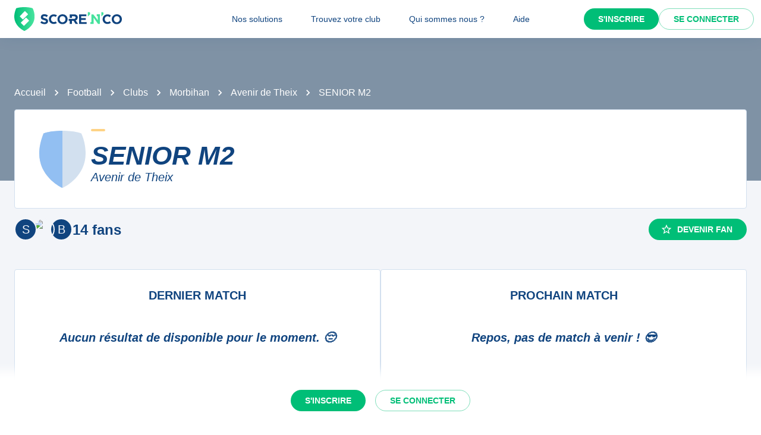

--- FILE ---
content_type: text/javascript;charset=utf-8
request_url: https://scorenco.com/_next/static/chunks/5794-1f8db2b590534e31.js
body_size: 10161
content:
!function(){try{var e="undefined"!=typeof window?window:"undefined"!=typeof global?global:"undefined"!=typeof self?self:{},t=(new e.Error).stack;t&&(e._sentryDebugIds=e._sentryDebugIds||{},e._sentryDebugIds[t]="768f681c-042f-4cd1-921d-bd58a6bae78b",e._sentryDebugIdIdentifier="sentry-dbid-768f681c-042f-4cd1-921d-bd58a6bae78b")}catch(e){}}();"use strict";(self.webpackChunk_N_E=self.webpackChunk_N_E||[]).push([[5794],{20250:function(e,t,r){var n=r(57460),o=r(6692),l=r(2281),i=r(2784),a=r(14908),s=r(75384),d=r(70560),u=r(46697),p=r(44781),c=r(81681),m=r(54610),f=r(75596),b=r(99704),v=r(95434),h=r(52322);let g=e=>{let{classes:t,disableUnderline:r,startAdornment:o,endAdornment:l,size:i,hiddenLabel:a,multiline:d}=e,u={root:["root",!r&&"underline",o&&"adornedStart",l&&"adornedEnd","small"===i&&"size".concat((0,v.Z)(i)),a&&"hiddenLabel",d&&"multiline"],input:["input"]},p=(0,s.Z)(u,b._,t);return(0,n._)({},t,p)},y=(0,p.ZP)(d.Ej,{shouldForwardProp:e=>(0,u.Z)(e)||"classes"===e,name:"MuiFilledInput",slot:"Root",overridesResolver:(e,t)=>{let{ownerState:r}=e;return[...(0,d.Gx)(e,t),!r.disableUnderline&&t.underline]}})((0,c.Z)(e=>{let{theme:t}=e,r="light"===t.palette.mode,n=r?"rgba(0, 0, 0, 0.06)":"rgba(255, 255, 255, 0.09)";return{position:"relative",backgroundColor:t.vars?t.vars.palette.FilledInput.bg:n,borderTopLeftRadius:(t.vars||t).shape.borderRadius,borderTopRightRadius:(t.vars||t).shape.borderRadius,transition:t.transitions.create("background-color",{duration:t.transitions.duration.shorter,easing:t.transitions.easing.easeOut}),"&:hover":{backgroundColor:t.vars?t.vars.palette.FilledInput.hoverBg:r?"rgba(0, 0, 0, 0.09)":"rgba(255, 255, 255, 0.13)","@media (hover: none)":{backgroundColor:t.vars?t.vars.palette.FilledInput.bg:n}},["&.".concat(b.Z.focused)]:{backgroundColor:t.vars?t.vars.palette.FilledInput.bg:n},["&.".concat(b.Z.disabled)]:{backgroundColor:t.vars?t.vars.palette.FilledInput.disabledBg:r?"rgba(0, 0, 0, 0.12)":"rgba(255, 255, 255, 0.12)"},variants:[{props:e=>{let{ownerState:t}=e;return!t.disableUnderline},style:{"&::after":{left:0,bottom:0,content:'""',position:"absolute",right:0,transform:"scaleX(0)",transition:t.transitions.create("transform",{duration:t.transitions.duration.shorter,easing:t.transitions.easing.easeOut}),pointerEvents:"none"},["&.".concat(b.Z.focused,":after")]:{transform:"scaleX(1) translateX(0)"},["&.".concat(b.Z.error)]:{"&::before, &::after":{borderBottomColor:(t.vars||t).palette.error.main}},"&::before":{borderBottom:"1px solid ".concat(t.vars?"rgba(".concat(t.vars.palette.common.onBackgroundChannel," / ").concat(t.vars.opacity.inputUnderline,")"):r?"rgba(0, 0, 0, 0.42)":"rgba(255, 255, 255, 0.7)"),left:0,bottom:0,content:'"\\00a0"',position:"absolute",right:0,transition:t.transitions.create("border-bottom-color",{duration:t.transitions.duration.shorter}),pointerEvents:"none"},["&:hover:not(.".concat(b.Z.disabled,", .").concat(b.Z.error,"):before")]:{borderBottom:"1px solid ".concat((t.vars||t).palette.text.primary)},["&.".concat(b.Z.disabled,":before")]:{borderBottomStyle:"dotted"}}},...Object.entries(t.palette).filter((0,m.Z)()).map(e=>{var r;let[n]=e;return{props:{disableUnderline:!1,color:n},style:{"&::after":{borderBottom:"2px solid ".concat(null===(r=(t.vars||t).palette[n])||void 0===r?void 0:r.main)}}}}),{props:e=>{let{ownerState:t}=e;return t.startAdornment},style:{paddingLeft:12}},{props:e=>{let{ownerState:t}=e;return t.endAdornment},style:{paddingRight:12}},{props:e=>{let{ownerState:t}=e;return t.multiline},style:{padding:"25px 12px 8px"}},{props:e=>{let{ownerState:t,size:r}=e;return t.multiline&&"small"===r},style:{paddingTop:21,paddingBottom:4}},{props:e=>{let{ownerState:t}=e;return t.multiline&&t.hiddenLabel},style:{paddingTop:16,paddingBottom:17}},{props:e=>{let{ownerState:t}=e;return t.multiline&&t.hiddenLabel&&"small"===t.size},style:{paddingTop:8,paddingBottom:9}}]}})),Z=(0,p.ZP)(d.ni,{name:"MuiFilledInput",slot:"Input",overridesResolver:d._o})((0,c.Z)(e=>{let{theme:t}=e;return(0,o._)((0,n._)({paddingTop:25,paddingRight:12,paddingBottom:8,paddingLeft:12},!t.vars&&{"&:-webkit-autofill":{WebkitBoxShadow:"light"===t.palette.mode?null:"0 0 0 100px #266798 inset",WebkitTextFillColor:"light"===t.palette.mode?null:"#fff",caretColor:"light"===t.palette.mode?null:"#fff",borderTopLeftRadius:"inherit",borderTopRightRadius:"inherit"}},t.vars&&{"&:-webkit-autofill":{borderTopLeftRadius:"inherit",borderTopRightRadius:"inherit"},[t.getColorSchemeSelector("dark")]:{"&:-webkit-autofill":{WebkitBoxShadow:"0 0 0 100px #266798 inset",WebkitTextFillColor:"#fff",caretColor:"#fff"}}}),{variants:[{props:{size:"small"},style:{paddingTop:21,paddingBottom:4}},{props:e=>{let{ownerState:t}=e;return t.hiddenLabel},style:{paddingTop:16,paddingBottom:17}},{props:e=>{let{ownerState:t}=e;return t.startAdornment},style:{paddingLeft:0}},{props:e=>{let{ownerState:t}=e;return t.endAdornment},style:{paddingRight:0}},{props:e=>{let{ownerState:t}=e;return t.hiddenLabel&&"small"===t.size},style:{paddingTop:8,paddingBottom:9}},{props:e=>{let{ownerState:t}=e;return t.multiline},style:{paddingTop:0,paddingBottom:0,paddingLeft:0,paddingRight:0}}]})})),x=i.forwardRef(function(e,t){var r,i,s,u;let p=(0,f.i)({props:e,name:"MuiFilledInput"}),{disableUnderline:c=!1,components:m={},componentsProps:b,fullWidth:v=!1,hiddenLabel:x,inputComponent:w="input",multiline:_=!1,slotProps:S,slots:R={},type:C="text"}=p,P=(0,l._)(p,["disableUnderline","components","componentsProps","fullWidth","hiddenLabel","inputComponent","multiline","slotProps","slots","type"]),I=(0,o._)((0,n._)({},p),{disableUnderline:c,fullWidth:v,inputComponent:w,multiline:_,type:C}),k=g(p),O={root:{ownerState:I},input:{ownerState:I}},M=(null!=S?S:b)?(0,a.Z)(O,null!=S?S:b):O,B=null!==(i=null!==(r=R.root)&&void 0!==r?r:m.Root)&&void 0!==i?i:y,F=null!==(u=null!==(s=R.input)&&void 0!==s?s:m.Input)&&void 0!==u?u:Z;return(0,h.jsx)(d.ZP,(0,o._)((0,n._)({slots:{root:B,input:F},slotProps:M,fullWidth:v,inputComponent:w,multiline:_,ref:t,type:C},P),{classes:k}))});x.muiName="Input",t.Z=x},99704:function(e,t,r){r.d(t,{_:function(){return a}});var n=r(57460),o=r(32438),l=r(31975),i=r(51054);function a(e){return(0,l.ZP)("MuiFilledInput",e)}let s=(0,n._)({},i.Z,(0,o.Z)("MuiFilledInput",["root","underline","input","adornedStart","adornedEnd","sizeSmall","multiline","hiddenLabel"]));t.Z=s},67325:function(e,t,r){r.d(t,{Z:function(){return n}});function n(e){let{props:t,states:r,muiFormControl:n}=e;return r.reduce((e,r)=>(e[r]=t[r],n&&void 0===t[r]&&(e[r]=n[r]),e),{})}},86099:function(e,t,r){var n=r(57460),o=r(6692),l=r(2281),i=r(2784),a=r(75384),s=r(14908),d=r(70560),u=r(46697),p=r(44781),c=r(81681),m=r(54610),f=r(75596),b=r(33705),v=r(52322);let h=e=>{let{classes:t,disableUnderline:r}=e,o=(0,a.Z)({root:["root",!r&&"underline"],input:["input"]},b.l,t);return(0,n._)({},t,o)},g=(0,p.ZP)(d.Ej,{shouldForwardProp:e=>(0,u.Z)(e)||"classes"===e,name:"MuiInput",slot:"Root",overridesResolver:(e,t)=>{let{ownerState:r}=e;return[...(0,d.Gx)(e,t),!r.disableUnderline&&t.underline]}})((0,c.Z)(e=>{let{theme:t}=e,r="light"===t.palette.mode?"rgba(0, 0, 0, 0.42)":"rgba(255, 255, 255, 0.7)";return t.vars&&(r="rgba(".concat(t.vars.palette.common.onBackgroundChannel," / ").concat(t.vars.opacity.inputUnderline,")")),{position:"relative",variants:[{props:e=>{let{ownerState:t}=e;return t.formControl},style:{"label + &":{marginTop:16}}},{props:e=>{let{ownerState:t}=e;return!t.disableUnderline},style:{"&::after":{left:0,bottom:0,content:'""',position:"absolute",right:0,transform:"scaleX(0)",transition:t.transitions.create("transform",{duration:t.transitions.duration.shorter,easing:t.transitions.easing.easeOut}),pointerEvents:"none"},["&.".concat(b.Z.focused,":after")]:{transform:"scaleX(1) translateX(0)"},["&.".concat(b.Z.error)]:{"&::before, &::after":{borderBottomColor:(t.vars||t).palette.error.main}},"&::before":{borderBottom:"1px solid ".concat(r),left:0,bottom:0,content:'"\\00a0"',position:"absolute",right:0,transition:t.transitions.create("border-bottom-color",{duration:t.transitions.duration.shorter}),pointerEvents:"none"},["&:hover:not(.".concat(b.Z.disabled,", .").concat(b.Z.error,"):before")]:{borderBottom:"2px solid ".concat((t.vars||t).palette.text.primary),"@media (hover: none)":{borderBottom:"1px solid ".concat(r)}},["&.".concat(b.Z.disabled,":before")]:{borderBottomStyle:"dotted"}}},...Object.entries(t.palette).filter((0,m.Z)()).map(e=>{let[r]=e;return{props:{color:r,disableUnderline:!1},style:{"&::after":{borderBottom:"2px solid ".concat((t.vars||t).palette[r].main)}}}})]}})),y=(0,p.ZP)(d.ni,{name:"MuiInput",slot:"Input",overridesResolver:d._o})({}),Z=i.forwardRef(function(e,t){var r,i,a,u;let p=(0,f.i)({props:e,name:"MuiInput"}),{disableUnderline:c=!1,components:m={},componentsProps:b,fullWidth:Z=!1,inputComponent:x="input",multiline:w=!1,slotProps:_,slots:S={},type:R="text"}=p,C=(0,l._)(p,["disableUnderline","components","componentsProps","fullWidth","inputComponent","multiline","slotProps","slots","type"]),P=h(p),I={root:{ownerState:{disableUnderline:c}}},k=(null!=_?_:b)?(0,s.Z)(null!=_?_:b,I):I,O=null!==(i=null!==(r=S.root)&&void 0!==r?r:m.Root)&&void 0!==i?i:g,M=null!==(u=null!==(a=S.input)&&void 0!==a?a:m.Input)&&void 0!==u?u:y;return(0,v.jsx)(d.ZP,(0,o._)((0,n._)({slots:{root:O,input:M},slotProps:k,fullWidth:Z,inputComponent:x,multiline:w,ref:t,type:R},C),{classes:P}))});Z.muiName="Input",t.Z=Z},33705:function(e,t,r){r.d(t,{l:function(){return a}});var n=r(57460),o=r(32438),l=r(31975),i=r(51054);function a(e){return(0,l.ZP)("MuiInput",e)}let s=(0,n._)({},i.Z,(0,o.Z)("MuiInput",["root","underline","input"]));t.Z=s},70560:function(e,t,r){r.d(t,{ni:function(){return z},Ej:function(){return E},ZP:function(){return W},_o:function(){return j},Gx:function(){return A}});var n,o=r(57460),l=r(6692),i=r(2281),a=r(37917),s=r(2784),d=r(40489),u=r(75384),p=r(65242),c=r(17702),m=r(39509),f=r(98230),b=r(41209),v=r(52322);function h(e){return parseInt(e,10)||0}let g={visibility:"hidden",position:"absolute",overflow:"hidden",height:0,top:0,left:0,transform:"translateZ(0)"};function y(e){return function(e){for(let t in e)return!1;return!0}(e)||0===e.outerHeightStyle&&!e.overflowing}let Z=s.forwardRef(function(e,t){let{onChange:r,maxRows:n,minRows:a=1,style:d,value:u}=e,Z=(0,i._)(e,["onChange","maxRows","minRows","style","value"]),{current:x}=s.useRef(null!=u),w=s.useRef(null),_=(0,p.Z)(t,w),S=s.useRef(null),R=s.useRef(null),C=s.useCallback(()=>{let t=w.current,r=R.current;if(!t||!r)return;let o=(0,c.Z)(t).getComputedStyle(t);if("0px"===o.width)return{outerHeightStyle:0,overflowing:!1};r.style.width=o.width,r.value=t.value||e.placeholder||"x","\n"===r.value.slice(-1)&&(r.value+=" ");let l=o.boxSizing,i=h(o.paddingBottom)+h(o.paddingTop),s=h(o.borderBottomWidth)+h(o.borderTopWidth),d=r.scrollHeight;r.value="x";let u=r.scrollHeight,p=d;return a&&(p=Math.max(Number(a)*u,p)),n&&(p=Math.min(Number(n)*u,p)),{outerHeightStyle:(p=Math.max(p,u))+("border-box"===l?i+s:0),overflowing:1>=Math.abs(p-d)}},[n,a,e.placeholder]),P=(0,m.Z)(()=>{let e=w.current,t=C();if(!e||!t||y(t))return!1;let r=t.outerHeightStyle;return null!=S.current&&S.current!==r}),I=s.useCallback(()=>{let e=w.current,t=C();if(!e||!t||y(t))return;let r=t.outerHeightStyle;S.current!==r&&(S.current=r,e.style.height="".concat(r,"px")),e.style.overflow=t.overflowing?"hidden":""},[C]),k=s.useRef(-1);return(0,f.Z)(()=>{let e;let t=(0,b.Z)(I),r=null==w?void 0:w.current;if(!r)return;let n=(0,c.Z)(r);return n.addEventListener("resize",t),"undefined"!=typeof ResizeObserver&&(e=new ResizeObserver(()=>{P()&&(e.unobserve(r),cancelAnimationFrame(k.current),I(),k.current=requestAnimationFrame(()=>{e.observe(r)}))})).observe(r),()=>{t.clear(),cancelAnimationFrame(k.current),n.removeEventListener("resize",t),e&&e.disconnect()}},[C,I,P]),(0,f.Z)(()=>{I()}),(0,v.jsxs)(s.Fragment,{children:[(0,v.jsx)("textarea",(0,o._)({value:u,onChange:e=>{x||I(),r&&r(e)},ref:_,rows:a,style:d},Z)),(0,v.jsx)("textarea",{"aria-hidden":!0,className:e.className,readOnly:!0,ref:R,tabIndex:-1,style:(0,l._)((0,o._)({},g,d),{paddingTop:0,paddingBottom:0})})]})});var x=r(57597),w=r(67325),_=r(37488),S=r(45395),R=r(44781),C=r(98517),P=r(81681),I=r(75596),k=r(95434),O=r(36892),M=r(5531),B=r(28188),F=r(51054);let A=(e,t)=>{let{ownerState:r}=e;return[t.root,r.formControl&&t.formControl,r.startAdornment&&t.adornedStart,r.endAdornment&&t.adornedEnd,r.error&&t.error,"small"===r.size&&t.sizeSmall,r.multiline&&t.multiline,r.color&&t["color".concat((0,k.Z)(r.color))],r.fullWidth&&t.fullWidth,r.hiddenLabel&&t.hiddenLabel]},j=(e,t)=>{let{ownerState:r}=e;return[t.input,"small"===r.size&&t.inputSizeSmall,r.multiline&&t.inputMultiline,"search"===r.type&&t.inputTypeSearch,r.startAdornment&&t.inputAdornedStart,r.endAdornment&&t.inputAdornedEnd,r.hiddenLabel&&t.inputHiddenLabel]},N=e=>{let{classes:t,color:r,disabled:n,error:o,endAdornment:l,focused:i,formControl:a,fullWidth:s,hiddenLabel:d,multiline:p,readOnly:c,size:m,startAdornment:f,type:b}=e,v={root:["root","color".concat((0,k.Z)(r)),n&&"disabled",o&&"error",s&&"fullWidth",i&&"focused",a&&"formControl",m&&"medium"!==m&&"size".concat((0,k.Z)(m)),p&&"multiline",f&&"adornedStart",l&&"adornedEnd",d&&"hiddenLabel",c&&"readOnly"],input:["input",n&&"disabled","search"===b&&"inputTypeSearch",p&&"inputMultiline","small"===m&&"inputSizeSmall",d&&"inputHiddenLabel",f&&"inputAdornedStart",l&&"inputAdornedEnd",c&&"readOnly"]};return(0,u.Z)(v,F.u,t)},E=(0,R.ZP)("div",{name:"MuiInputBase",slot:"Root",overridesResolver:A})((0,P.Z)(e=>{let{theme:t}=e;return(0,l._)((0,o._)({},t.typography.body1),{color:(t.vars||t).palette.text.primary,lineHeight:"1.4375em",boxSizing:"border-box",position:"relative",cursor:"text",display:"inline-flex",alignItems:"center",["&.".concat(F.Z.disabled)]:{color:(t.vars||t).palette.text.disabled,cursor:"default"},variants:[{props:e=>{let{ownerState:t}=e;return t.multiline},style:{padding:"4px 0 5px"}},{props:e=>{let{ownerState:t,size:r}=e;return t.multiline&&"small"===r},style:{paddingTop:1}},{props:e=>{let{ownerState:t}=e;return t.fullWidth},style:{width:"100%"}}]})})),z=(0,R.ZP)("input",{name:"MuiInputBase",slot:"Input",overridesResolver:j})((0,P.Z)(e=>{let{theme:t}=e,r="light"===t.palette.mode,n=(0,l._)((0,o._)({color:"currentColor"},t.vars?{opacity:t.vars.opacity.inputPlaceholder}:{opacity:r?.42:.5}),{transition:t.transitions.create("opacity",{duration:t.transitions.duration.shorter})}),i={opacity:"0 !important"},a=t.vars?{opacity:t.vars.opacity.inputPlaceholder}:{opacity:r?.42:.5};return{font:"inherit",letterSpacing:"inherit",color:"currentColor",padding:"4px 0 5px",border:0,boxSizing:"content-box",background:"none",height:"1.4375em",margin:0,WebkitTapHighlightColor:"transparent",display:"block",minWidth:0,width:"100%","&::-webkit-input-placeholder":n,"&::-moz-placeholder":n,"&::-ms-input-placeholder":n,"&:focus":{outline:0},"&:invalid":{boxShadow:"none"},"&::-webkit-search-decoration":{WebkitAppearance:"none"},["label[data-shrink=false] + .".concat(F.Z.formControl," &")]:{"&::-webkit-input-placeholder":i,"&::-moz-placeholder":i,"&::-ms-input-placeholder":i,"&:focus::-webkit-input-placeholder":a,"&:focus::-moz-placeholder":a,"&:focus::-ms-input-placeholder":a},["&.".concat(F.Z.disabled)]:{opacity:1,WebkitTextFillColor:(t.vars||t).palette.text.disabled},variants:[{props:e=>{let{ownerState:t}=e;return!t.disableInjectingGlobalStyles},style:{animationName:"mui-auto-fill-cancel",animationDuration:"10ms","&:-webkit-autofill":{animationDuration:"5000s",animationName:"mui-auto-fill"}}},{props:{size:"small"},style:{paddingTop:1}},{props:e=>{let{ownerState:t}=e;return t.multiline},style:{height:"auto",resize:"none",padding:0,paddingTop:0}},{props:{type:"search"},style:{MozAppearance:"textfield"}}]}})),L=(0,C.zY)({"@keyframes mui-auto-fill":{from:{display:"block"}},"@keyframes mui-auto-fill-cancel":{from:{display:"block"}}});var W=s.forwardRef(function(e,t){var r;let u=(0,I.i)({props:e,name:"MuiInputBase"}),{"aria-describedby":p,autoComplete:c,autoFocus:m,className:f,color:b,components:h={},componentsProps:g={},defaultValue:y,disabled:R,disableInjectingGlobalStyles:C,endAdornment:P,error:k,fullWidth:F=!1,id:A,inputComponent:j="input",inputProps:W={},inputRef:T,margin:D,maxRows:U,minRows:H,multiline:q=!1,name:K,onBlur:V,onChange:G,onClick:X,onFocus:Y,onKeyDown:J,onKeyUp:Q,placeholder:$,readOnly:ee,renderSuffix:et,rows:er,size:en,slotProps:eo={},slots:el={},startAdornment:ei,type:ea="text",value:es}=u,ed=(0,i._)(u,["aria-describedby","autoComplete","autoFocus","className","color","components","componentsProps","defaultValue","disabled","disableInjectingGlobalStyles","endAdornment","error","fullWidth","id","inputComponent","inputProps","inputRef","margin","maxRows","minRows","multiline","name","onBlur","onChange","onClick","onFocus","onKeyDown","onKeyUp","placeholder","readOnly","renderSuffix","rows","size","slotProps","slots","startAdornment","type","value"]),eu=null!=W.value?W.value:es,{current:ep}=s.useRef(null!=eu),ec=s.useRef(),em=s.useCallback(e=>{},[]),ef=(0,O.Z)(ec,T,W.ref,em),[eb,ev]=s.useState(!1),eh=(0,S.Z)(),eg=(0,w.Z)({props:u,muiFormControl:eh,states:["color","disabled","error","hiddenLabel","size","required","filled"]});eg.focused=eh?eh.focused:eb,s.useEffect(()=>{!eh&&R&&eb&&(ev(!1),V&&V())},[eh,R,eb,V]);let ey=eh&&eh.onFilled,eZ=eh&&eh.onEmpty,ex=s.useCallback(e=>{(0,B.vd)(e)?ey&&ey():eZ&&eZ()},[ey,eZ]);(0,M.Z)(()=>{ep&&ex({value:eu})},[eu,ex,ep]),s.useEffect(()=>{ex(ec.current)},[]);let ew=j,e_=W;q&&"input"===ew&&(e_=er?(0,o._)({type:void 0,minRows:er,maxRows:er},e_):(0,o._)({type:void 0,maxRows:U,minRows:H},e_),ew=Z),s.useEffect(()=>{eh&&eh.setAdornedStart(!!ei)},[eh,ei]);let eS=(0,l._)((0,o._)({},u),{color:eg.color||"primary",disabled:eg.disabled,endAdornment:P,error:eg.error,focused:eg.focused,formControl:eh,fullWidth:F,hiddenLabel:eg.hiddenLabel,multiline:q,size:eg.size,startAdornment:ei,type:ea}),eR=N(eS),eC=el.root||h.Root||E,eP=eo.root||g.root||{},eI=el.input||h.Input||z;return e_=(0,o._)({},e_,null!==(r=eo.input)&&void 0!==r?r:g.input),(0,v.jsxs)(s.Fragment,{children:[!C&&"function"==typeof L&&(n||(n=(0,v.jsx)(L,{}))),(0,v.jsxs)(eC,(0,l._)((0,o._)((0,l._)((0,o._)({},eP),{ref:t,onClick:e=>{ec.current&&e.currentTarget===e.target&&ec.current.focus(),X&&X(e)}}),ed,!(0,x.Z)(eC)&&{ownerState:(0,o._)({},eS,eP.ownerState)}),{className:(0,d.Z)(eR.root,eP.className,f,ee&&"MuiInputBase-readOnly"),children:[ei,(0,v.jsx)(_.Z.Provider,{value:null,children:(0,v.jsx)(eI,(0,l._)((0,o._)({"aria-invalid":eg.error,"aria-describedby":p,autoComplete:c,autoFocus:m,defaultValue:y,disabled:eg.disabled,id:A,onAnimationStart:e=>{ex("mui-auto-fill-cancel"===e.animationName?ec.current:{value:"x"})},name:K,placeholder:$,readOnly:ee,required:eg.required,rows:er,value:eu,onKeyDown:J,onKeyUp:Q,type:ea},e_,!(0,x.Z)(eI)&&{as:ew,ownerState:(0,o._)({},eS,e_.ownerState)}),{ref:ef,className:(0,d.Z)(eR.input,e_.className,ee&&"MuiInputBase-readOnly"),onBlur:e=>{V&&V(e),W.onBlur&&W.onBlur(e),eh&&eh.onBlur?eh.onBlur(e):ev(!1)},onChange:function(e){for(var t=arguments.length,r=Array(t>1?t-1:0),n=1;n<t;n++)r[n-1]=arguments[n];if(!ep){let t=e.target||ec.current;if(null==t)throw Error((0,a.Z)(1));ex({value:t.value})}W.onChange&&W.onChange(e,...r),G&&G(e,...r)},onFocus:e=>{Y&&Y(e),W.onFocus&&W.onFocus(e),eh&&eh.onFocus?eh.onFocus(e):ev(!0)}}))}),P,et?et((0,l._)((0,o._)({},eg),{startAdornment:ei})):null]}))]})})},51054:function(e,t,r){r.d(t,{u:function(){return l}});var n=r(32438),o=r(31975);function l(e){return(0,o.ZP)("MuiInputBase",e)}let i=(0,n.Z)("MuiInputBase",["root","formControl","focused","disabled","adornedStart","adornedEnd","error","sizeSmall","multiline","colorSecondary","fullWidth","hiddenLabel","readOnly","input","inputSizeSmall","inputMultiline","inputTypeSearch","inputAdornedStart","inputAdornedEnd","inputHiddenLabel"]);t.Z=i},28188:function(e,t,r){function n(e){return null!=e&&!(Array.isArray(e)&&0===e.length)}function o(e){let t=arguments.length>1&&void 0!==arguments[1]&&arguments[1];return e&&(n(e.value)&&""!==e.value||t&&n(e.defaultValue)&&""!==e.defaultValue)}function l(e){return e.startAdornment}r.d(t,{B7:function(){return l},vd:function(){return o}})},6999:function(e,t,r){r.d(t,{Z:function(){return P}});var n,o=r(57460),l=r(6692),i=r(2281),a=r(2784),s=r(75384),d=r(46697),u=r(44781),p=r(81681),c=r(52322);let m=(0,u.ZP)("fieldset",{name:"MuiNotchedOutlined",shouldForwardProp:d.Z})({textAlign:"left",position:"absolute",bottom:0,right:0,top:-5,left:0,margin:0,padding:"0 8px",pointerEvents:"none",borderRadius:"inherit",borderStyle:"solid",borderWidth:1,overflow:"hidden",minWidth:"0%"}),f=(0,u.ZP)("legend",{name:"MuiNotchedOutlined",shouldForwardProp:d.Z})((0,p.Z)(e=>{let{theme:t}=e;return{float:"unset",width:"auto",overflow:"hidden",variants:[{props:e=>{let{ownerState:t}=e;return!t.withLabel},style:{padding:0,lineHeight:"11px",transition:t.transitions.create("width",{duration:150,easing:t.transitions.easing.easeOut})}},{props:e=>{let{ownerState:t}=e;return t.withLabel},style:{display:"block",padding:0,height:11,fontSize:"0.75em",visibility:"hidden",maxWidth:.01,transition:t.transitions.create("max-width",{duration:50,easing:t.transitions.easing.easeOut}),whiteSpace:"nowrap","& > span":{paddingLeft:5,paddingRight:5,display:"inline-block",opacity:0,visibility:"visible"}}},{props:e=>{let{ownerState:t}=e;return t.withLabel&&t.notched},style:{maxWidth:"100%",transition:t.transitions.create("max-width",{duration:100,easing:t.transitions.easing.easeOut,delay:50})}}]}}));var b=r(45395),v=r(67325),h=r(54610),g=r(75596),y=r(31231),Z=r(70560),x=r(91070);let w=e=>{let{classes:t}=e,r=(0,s.Z)({root:["root"],notchedOutline:["notchedOutline"],input:["input"]},y.e,t);return(0,o._)({},t,r)},_=(0,u.ZP)(Z.Ej,{shouldForwardProp:e=>(0,d.Z)(e)||"classes"===e,name:"MuiOutlinedInput",slot:"Root",overridesResolver:Z.Gx})((0,p.Z)(e=>{let{theme:t}=e,r="light"===t.palette.mode?"rgba(0, 0, 0, 0.23)":"rgba(255, 255, 255, 0.23)";return{position:"relative",borderRadius:(t.vars||t).shape.borderRadius,["&:hover .".concat(y.Z.notchedOutline)]:{borderColor:(t.vars||t).palette.text.primary},"@media (hover: none)":{["&:hover .".concat(y.Z.notchedOutline)]:{borderColor:t.vars?"rgba(".concat(t.vars.palette.common.onBackgroundChannel," / 0.23)"):r}},["&.".concat(y.Z.focused," .").concat(y.Z.notchedOutline)]:{borderWidth:2},variants:[...Object.entries(t.palette).filter((0,h.Z)()).map(e=>{let[r]=e;return{props:{color:r},style:{["&.".concat(y.Z.focused," .").concat(y.Z.notchedOutline)]:{borderColor:(t.vars||t).palette[r].main}}}}),{props:{},style:{["&.".concat(y.Z.error," .").concat(y.Z.notchedOutline)]:{borderColor:(t.vars||t).palette.error.main},["&.".concat(y.Z.disabled," .").concat(y.Z.notchedOutline)]:{borderColor:(t.vars||t).palette.action.disabled}}},{props:e=>{let{ownerState:t}=e;return t.startAdornment},style:{paddingLeft:14}},{props:e=>{let{ownerState:t}=e;return t.endAdornment},style:{paddingRight:14}},{props:e=>{let{ownerState:t}=e;return t.multiline},style:{padding:"16.5px 14px"}},{props:e=>{let{ownerState:t,size:r}=e;return t.multiline&&"small"===r},style:{padding:"8.5px 14px"}}]}})),S=(0,u.ZP)(function(e){let{children:t,classes:r,className:a,label:s,notched:d}=e,u=(0,i._)(e,["children","classes","className","label","notched"]),p=null!=s&&""!==s,b=(0,l._)((0,o._)({},e),{notched:d,withLabel:p});return(0,c.jsx)(m,(0,l._)((0,o._)({"aria-hidden":!0,className:a,ownerState:b},u),{children:(0,c.jsx)(f,{ownerState:b,children:p?(0,c.jsx)("span",{children:s}):n||(n=(0,c.jsx)("span",{className:"notranslate","aria-hidden":!0,children:"​"}))})}))},{name:"MuiOutlinedInput",slot:"NotchedOutline",overridesResolver:(e,t)=>t.notchedOutline})((0,p.Z)(e=>{let{theme:t}=e,r="light"===t.palette.mode?"rgba(0, 0, 0, 0.23)":"rgba(255, 255, 255, 0.23)";return{borderColor:t.vars?"rgba(".concat(t.vars.palette.common.onBackgroundChannel," / 0.23)"):r}})),R=(0,u.ZP)(Z.ni,{name:"MuiOutlinedInput",slot:"Input",overridesResolver:Z._o})((0,p.Z)(e=>{let{theme:t}=e;return(0,l._)((0,o._)({padding:"16.5px 14px"},!t.vars&&{"&:-webkit-autofill":{WebkitBoxShadow:"light"===t.palette.mode?null:"0 0 0 100px #266798 inset",WebkitTextFillColor:"light"===t.palette.mode?null:"#fff",caretColor:"light"===t.palette.mode?null:"#fff",borderRadius:"inherit"}},t.vars&&{"&:-webkit-autofill":{borderRadius:"inherit"},[t.getColorSchemeSelector("dark")]:{"&:-webkit-autofill":{WebkitBoxShadow:"0 0 0 100px #266798 inset",WebkitTextFillColor:"#fff",caretColor:"#fff"}}}),{variants:[{props:{size:"small"},style:{padding:"8.5px 14px"}},{props:e=>{let{ownerState:t}=e;return t.multiline},style:{padding:0}},{props:e=>{let{ownerState:t}=e;return t.startAdornment},style:{paddingLeft:0}},{props:e=>{let{ownerState:t}=e;return t.endAdornment},style:{paddingRight:0}}]})})),C=a.forwardRef(function(e,t){var r,n,s,d;let u=(0,g.i)({props:e,name:"MuiOutlinedInput"}),{components:p={},fullWidth:m=!1,inputComponent:f="input",label:h,multiline:y=!1,notched:C,slots:P={},slotProps:I={},type:k="text"}=u,O=(0,i._)(u,["components","fullWidth","inputComponent","label","multiline","notched","slots","slotProps","type"]),M=w(u),B=(0,b.Z)(),F=(0,v.Z)({props:u,muiFormControl:B,states:["color","disabled","error","focused","hiddenLabel","size","required"]}),A=(0,l._)((0,o._)({},u),{color:F.color||"primary",disabled:F.disabled,error:F.error,focused:F.focused,formControl:B,fullWidth:m,hiddenLabel:F.hiddenLabel,multiline:y,size:F.size,type:k}),j=null!==(n=null!==(r=P.root)&&void 0!==r?r:p.Root)&&void 0!==n?n:_,N=null!==(d=null!==(s=P.input)&&void 0!==s?s:p.Input)&&void 0!==d?d:R,[E,z]=(0,x.Z)("notchedOutline",{elementType:S,className:M.notchedOutline,shouldForwardComponentProp:!0,ownerState:A,externalForwardedProps:{slots:P,slotProps:I},additionalProps:{label:null!=h&&""!==h&&F.required?(0,c.jsxs)(a.Fragment,{children:[h," ","*"]}):h}});return(0,c.jsx)(Z.ZP,(0,l._)((0,o._)({slots:{root:j,input:N},slotProps:I,renderSuffix:e=>(0,c.jsx)(E,(0,l._)((0,o._)({},z),{notched:void 0!==C?C:!!(e.startAdornment||e.filled||e.focused)})),fullWidth:m,inputComponent:f,multiline:y,ref:t,type:k},O),{classes:(0,l._)((0,o._)({},M),{notchedOutline:null})}))});C.muiName="Input";var P=C},31231:function(e,t,r){r.d(t,{e:function(){return a}});var n=r(57460),o=r(32438),l=r(31975),i=r(51054);function a(e){return(0,l.ZP)("MuiOutlinedInput",e)}let s=(0,n._)({},i.Z,(0,o.Z)("MuiOutlinedInput",["root","notchedOutline","input"]));t.Z=s},15794:function(e,t,r){r.d(t,{Z:function(){return et}});var n,o=r(57460),l=r(6692),i=r(2281),a=r(2784),s=r(40489),d=r(14908),u=r(75384),p=r(56212),c=r(37917),m=r(6780),f=r(71718),b=r(95434),v=r(35877),h=r(32438),g=r(31975);function y(e){return(0,g.ZP)("MuiNativeSelect",e)}let Z=(0,h.Z)("MuiNativeSelect",["root","select","multiple","filled","outlined","standard","disabled","icon","iconOpen","iconFilled","iconOutlined","iconStandard","nativeInput","error"]);var x=r(44781),w=r(46697),_=r(52322);let S=e=>{let{classes:t,variant:r,disabled:n,multiple:o,open:l,error:i}=e,a={select:["select",r,n&&"disabled",o&&"multiple",i&&"error"],icon:["icon","icon".concat((0,b.Z)(r)),l&&"iconOpen",n&&"disabled"]};return(0,u.Z)(a,y,t)},R=(0,x.ZP)("select",{name:"MuiNativeSelect"})(e=>{let{theme:t}=e;return{MozAppearance:"none",WebkitAppearance:"none",userSelect:"none",borderRadius:0,cursor:"pointer","&:focus":{borderRadius:0},["&.".concat(Z.disabled)]:{cursor:"default"},"&[multiple]":{height:"auto"},"&:not([multiple]) option, &:not([multiple]) optgroup":{backgroundColor:(t.vars||t).palette.background.paper},variants:[{props:e=>{let{ownerState:t}=e;return"filled"!==t.variant&&"outlined"!==t.variant},style:{"&&&":{paddingRight:24,minWidth:16}}},{props:{variant:"filled"},style:{"&&&":{paddingRight:32}}},{props:{variant:"outlined"},style:{borderRadius:(t.vars||t).shape.borderRadius,"&:focus":{borderRadius:(t.vars||t).shape.borderRadius},"&&&":{paddingRight:32}}}]}}),C=(0,x.ZP)(R,{name:"MuiNativeSelect",slot:"Select",shouldForwardProp:w.Z,overridesResolver:(e,t)=>{let{ownerState:r}=e;return[t.select,t[r.variant],r.error&&t.error,{["&.".concat(Z.multiple)]:t.multiple}]}})({}),P=(0,x.ZP)("svg",{name:"MuiNativeSelect"})(e=>{let{theme:t}=e;return{position:"absolute",right:0,top:"calc(50% - .5em)",pointerEvents:"none",color:(t.vars||t).palette.action.active,["&.".concat(Z.disabled)]:{color:(t.vars||t).palette.action.disabled},variants:[{props:e=>{let{ownerState:t}=e;return t.open},style:{transform:"rotate(180deg)"}},{props:{variant:"filled"},style:{right:7}},{props:{variant:"outlined"},style:{right:7}}]}}),I=(0,x.ZP)(P,{name:"MuiNativeSelect",slot:"Icon",overridesResolver:(e,t)=>{let{ownerState:r}=e;return[t.icon,r.variant&&t["icon".concat((0,b.Z)(r.variant))],r.open&&t.iconOpen]}})({}),k=a.forwardRef(function(e,t){let{className:r,disabled:n,error:d,IconComponent:u,inputRef:p,variant:c="standard"}=e,m=(0,i._)(e,["className","disabled","error","IconComponent","inputRef","variant"]),f=(0,l._)((0,o._)({},e),{disabled:n,variant:c,error:d}),b=S(f);return(0,_.jsxs)(a.Fragment,{children:[(0,_.jsx)(C,(0,o._)({ownerState:f,className:(0,s.Z)(b.select,r),disabled:n,ref:p||t},m)),e.multiple?null:(0,_.jsx)(I,{as:u,ownerState:f,className:b.icon})]})});var O=r(28188),M=r(64676),B=r(36892),F=r(9115);function A(e){return(0,g.ZP)("MuiSelect",e)}let j=(0,h.Z)("MuiSelect",["root","select","multiple","filled","outlined","standard","disabled","focused","icon","iconOpen","iconFilled","iconOutlined","iconStandard","nativeInput","error"]),N=(0,x.ZP)(R,{name:"MuiSelect",slot:"Select",overridesResolver:(e,t)=>{let{ownerState:r}=e;return[{["&.".concat(j.select)]:t.select},{["&.".concat(j.select)]:t[r.variant]},{["&.".concat(j.error)]:t.error},{["&.".concat(j.multiple)]:t.multiple}]}})({["&.".concat(j.select)]:{height:"auto",minHeight:"1.4375em",textOverflow:"ellipsis",whiteSpace:"nowrap",overflow:"hidden"}}),E=(0,x.ZP)(P,{name:"MuiSelect",slot:"Icon",overridesResolver:(e,t)=>{let{ownerState:r}=e;return[t.icon,r.variant&&t["icon".concat((0,b.Z)(r.variant))],r.open&&t.iconOpen]}})({}),z=(0,x.ZP)("input",{shouldForwardProp:e=>(0,M.Z)(e)&&"classes"!==e,name:"MuiSelect",slot:"NativeInput",overridesResolver:(e,t)=>t.nativeInput})({bottom:0,left:0,position:"absolute",opacity:0,pointerEvents:"none",width:"100%",boxSizing:"border-box"});function L(e,t){return"object"==typeof t&&null!==t?e===t:String(e)===String(t)}let W=e=>{let{classes:t,variant:r,disabled:n,multiple:o,open:l,error:i}=e,a={select:["select",r,n&&"disabled",o&&"multiple",i&&"error"],icon:["icon","icon".concat((0,b.Z)(r)),l&&"iconOpen",n&&"disabled"],nativeInput:["nativeInput"]};return(0,u.Z)(a,A,t)},T=a.forwardRef(function(e,t){var r,d;let u,p,b;let{"aria-describedby":h,"aria-label":g,autoFocus:y,autoWidth:Z,children:x,className:w,defaultOpen:S,defaultValue:R,disabled:C,displayEmpty:P,error:I=!1,IconComponent:k,inputRef:M,labelId:A,MenuProps:j={},multiple:T,name:D,onBlur:U,onChange:H,onClose:q,onFocus:K,onOpen:V,open:G,readOnly:X,renderValue:Y,required:J,SelectDisplayProps:Q={},tabIndex:$,type:ee,value:et,variant:er="standard"}=e,en=(0,i._)(e,["aria-describedby","aria-label","autoFocus","autoWidth","children","className","defaultOpen","defaultValue","disabled","displayEmpty","error","IconComponent","inputRef","labelId","MenuProps","multiple","name","onBlur","onChange","onClose","onFocus","onOpen","open","readOnly","renderValue","required","SelectDisplayProps","tabIndex","type","value","variant"]),[eo,el]=(0,F.Z)({controlled:et,default:R,name:"Select"}),[ei,ea]=(0,F.Z)({controlled:G,default:S,name:"Select"}),es=a.useRef(null),ed=a.useRef(null),[eu,ep]=a.useState(null),{current:ec}=a.useRef(null!=G),[em,ef]=a.useState(),eb=(0,B.Z)(t,M),ev=a.useCallback(e=>{ed.current=e,e&&ep(e)},[]),eh=null==eu?void 0:eu.parentNode;a.useImperativeHandle(eb,()=>({focus:()=>{ed.current.focus()},node:es.current,value:eo}),[eo]),a.useEffect(()=>{S&&ei&&eu&&!ec&&(ef(Z?null:eh.clientWidth),ed.current.focus())},[eu,Z]),a.useEffect(()=>{y&&ed.current.focus()},[y]),a.useEffect(()=>{if(!A)return;let e=(0,f.Z)(ed.current).getElementById(A);if(e){let t=()=>{getSelection().isCollapsed&&ed.current.focus()};return e.addEventListener("click",t),()=>{e.removeEventListener("click",t)}}},[A]);let eg=(e,t)=>{e?V&&V(t):q&&q(t),ec||(ef(Z?null:eh.clientWidth),ea(e))},ey=a.Children.toArray(x),eZ=e=>t=>{let r;if(t.currentTarget.hasAttribute("tabindex")){if(T){r=Array.isArray(eo)?eo.slice():[];let t=eo.indexOf(e.props.value);-1===t?r.push(e.props.value):r.splice(t,1)}else r=e.props.value;if(e.props.onClick&&e.props.onClick(t),eo!==r&&(el(r),H)){let n=t.nativeEvent||t,o=new n.constructor(n.type,n);Object.defineProperty(o,"target",{writable:!0,value:{value:r,name:D}}),H(o,e)}T||eg(!1,t)}},ex=null!==eu&&ei;delete en["aria-invalid"];let ew=[],e_=!1;((0,O.vd)({value:eo})||P)&&(Y?u=Y(eo):e_=!0);let eS=ey.map(e=>{let t;if(!a.isValidElement(e))return null;if(T){if(!Array.isArray(eo))throw Error((0,c.Z)(2));(t=eo.some(t=>L(t,e.props.value)))&&e_&&ew.push(e.props.children)}else(t=L(eo,e.props.value))&&e_&&(p=e.props.children);return a.cloneElement(e,{"aria-selected":t?"true":"false",onClick:eZ(e),onKeyUp:t=>{" "===t.key&&t.preventDefault(),e.props.onKeyUp&&e.props.onKeyUp(t)},role:"option",selected:t,value:void 0,"data-value":e.props.value})});e_&&(u=T?0===ew.length?null:ew.reduce((e,t,r)=>(e.push(t),r<ew.length-1&&e.push(", "),e),[]):p);let eR=em;!Z&&ec&&eu&&(eR=eh.clientWidth),b=void 0!==$?$:C?null:0;let eC=Q.id||(D?"mui-component-select-".concat(D):void 0),eP=(0,l._)((0,o._)({},e),{variant:er,value:eo,open:ex,error:I}),eI=W(eP),ek=(0,o._)({},j.PaperProps,null===(r=j.slotProps)||void 0===r?void 0:r.paper),eO=(0,m.Z)();return(0,_.jsxs)(a.Fragment,{children:[(0,_.jsx)(N,(0,l._)((0,o._)({as:"div",ref:ev,tabIndex:b,role:"combobox","aria-controls":ex?eO:void 0,"aria-disabled":C?"true":void 0,"aria-expanded":ex?"true":"false","aria-haspopup":"listbox","aria-label":g,"aria-labelledby":[A,eC].filter(Boolean).join(" ")||void 0,"aria-describedby":h,"aria-required":J?"true":void 0,"aria-invalid":I?"true":void 0,onKeyDown:e=>{!X&&[" ","ArrowUp","ArrowDown","Enter"].includes(e.key)&&(e.preventDefault(),eg(!0,e))},onMouseDown:C||X?null:e=>{0===e.button&&(e.preventDefault(),ed.current.focus(),eg(!0,e))},onBlur:e=>{!ex&&U&&(Object.defineProperty(e,"target",{writable:!0,value:{value:eo,name:D}}),U(e))},onFocus:K},Q),{ownerState:eP,className:(0,s.Z)(Q.className,eI.select,w),id:eC,children:null!=(d=u)&&("string"!=typeof d||d.trim())?u:n||(n=(0,_.jsx)("span",{className:"notranslate","aria-hidden":!0,children:"​"}))})),(0,_.jsx)(z,(0,l._)((0,o._)({"aria-invalid":I,value:Array.isArray(eo)?eo.join(","):eo,name:D,ref:es,"aria-hidden":!0,onChange:e=>{let t=ey.find(t=>t.props.value===e.target.value);void 0!==t&&(el(t.props.value),H&&H(e,t))},tabIndex:-1,disabled:C,className:eI.nativeInput,autoFocus:y,required:J},en),{ownerState:eP})),(0,_.jsx)(E,{as:k,className:eI.icon,ownerState:eP}),(0,_.jsx)(v.Z,(0,l._)((0,o._)({id:"menu-".concat(D||""),anchorEl:eh,open:ex,onClose:e=>{eg(!1,e)},anchorOrigin:{vertical:"bottom",horizontal:"center"},transformOrigin:{vertical:"top",horizontal:"center"}},j),{slotProps:(0,l._)((0,o._)({},j.slotProps),{list:(0,o._)({"aria-labelledby":A,role:"listbox","aria-multiselectable":T?"true":void 0,disableListWrap:!0,id:eO},j.MenuListProps),paper:(0,l._)((0,o._)({},ek),{style:(0,o._)({minWidth:eR},null!=ek?ek.style:null)})}),children:eS}))]})});var D=r(67325),U=r(45395),H=r(72379),q=r(86099),K=r(20250),V=r(6999),G=r(75596);let X=e=>{let{classes:t}=e,r=(0,u.Z)({root:["root"]},A,t);return(0,o._)({},t,r)},Y={name:"MuiSelect",overridesResolver:(e,t)=>t.root,shouldForwardProp:e=>(0,w.Z)(e)&&"variant"!==e,slot:"Root"},J=(0,x.ZP)(q.Z,Y)(""),Q=(0,x.ZP)(V.Z,Y)(""),$=(0,x.ZP)(K.Z,Y)(""),ee=a.forwardRef(function(e,t){let r=(0,G.i)({name:"MuiSelect",props:e}),{autoWidth:n=!1,children:u,classes:c={},className:m,defaultOpen:f=!1,displayEmpty:b=!1,IconComponent:v=H.Z,id:h,input:g,inputProps:y,label:Z,labelId:x,MenuProps:w,multiple:S=!1,native:R=!1,onClose:C,onOpen:P,open:I,renderValue:O,SelectDisplayProps:M,variant:F="outlined"}=r,A=(0,i._)(r,["autoWidth","children","classes","className","defaultOpen","displayEmpty","IconComponent","id","input","inputProps","label","labelId","MenuProps","multiple","native","onClose","onOpen","open","renderValue","SelectDisplayProps","variant"]),j=R?k:T,N=(0,U.Z)(),E=(0,D.Z)({props:r,muiFormControl:N,states:["variant","error"]}),z=E.variant||F,L=(0,l._)((0,o._)({},r),{variant:z,classes:c}),W=X(L),{root:q}=W,K=(0,i._)(W,["root"]),V=g||({standard:(0,_.jsx)(J,{ownerState:L}),outlined:(0,_.jsx)(Q,{label:Z,ownerState:L}),filled:(0,_.jsx)($,{ownerState:L})})[z],Y=(0,B.Z)(t,(0,p.Z)(V));return(0,_.jsx)(a.Fragment,{children:a.cloneElement(V,(0,o._)((0,l._)((0,o._)({inputComponent:j,inputProps:(0,o._)((0,l._)((0,o._)({children:u,error:E.error,IconComponent:v,variant:z,type:void 0,multiple:S},R?{id:h}:{autoWidth:n,defaultOpen:f,displayEmpty:b,labelId:x,MenuProps:w,onClose:C,onOpen:P,open:I,renderValue:O,SelectDisplayProps:(0,o._)({id:h},M)},y),{classes:y?(0,d.Z)(K,y.classes):K}),g?g.props.inputProps:{})},(S&&R||b)&&"outlined"===z?{notched:!0}:{}),{ref:Y,className:(0,s.Z)(V.props.className,m,W.root)}),!g&&{variant:z},A))})});ee.muiName="Select";var et=ee},72379:function(e,t,r){r(2784);var n=r(65792),o=r(52322);t.Z=(0,n.Z)((0,o.jsx)("path",{d:"M7 10l5 5 5-5z"}),"ArrowDropDown")}}]);
//# sourceMappingURL=5794-1f8db2b590534e31.js.map